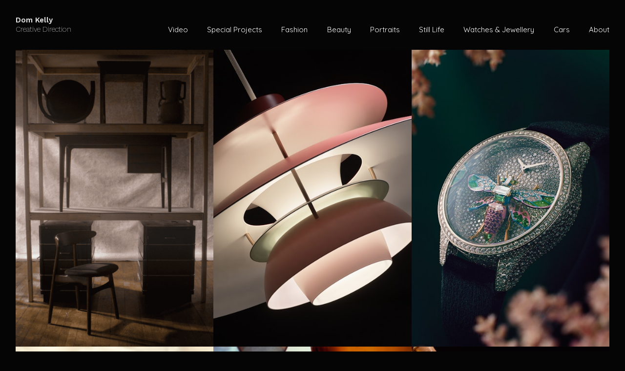

--- FILE ---
content_type: text/html; charset=utf-8
request_url: https://createdbydom.com/still-life
body_size: 12075
content:



<!DOCTYPE html>
<html class="no-js custom-fonts" lang="en-GB">
    <head prefix="og: http://ogp.me/ns#">
        <link rel="preconnect" href="https://createdbydom.com">
        <link rel="preconnect" href="//static.fabrik.io" />
        <link rel="preconnect" href="//blob.fabrik.io" />
        <meta charset="UTF-8">
        <link rel="canonical" href="https://createdbydom.com/still-life" />
        <title>Still Life - Dom Kelly</title>
        <meta name="description" />
        <meta name="keywords" content="design, digital design, Vogue, British vogue, photography, fashion, still life, editorial, commercial, film, art editor, creative direction, book design, instagram" />
        <meta name="url" content="https://createdbydom.com/still-life" />
        <meta property="og:url" content="https://createdbydom.com/still-life" />
        <meta property="og:title" content="Still Life" />
        <meta property="og:description" />
        <meta property="og:site_name" content="Dom Kelly" />
        <meta property="og:type" content="article" />        
        <meta content="https://static.fabrik.io/14wj/9d8df523c846c510.png?lossless=1&amp;w=1280&amp;h=1280&amp;fit=max&amp;s=79972c20dddee378d1c9ff2314a932e2" name="twitter:image" /><meta content="https://static.fabrik.io/14wj/9d8df523c846c510.png?lossless=1&amp;w=1280&amp;h=1280&amp;fit=max&amp;s=79972c20dddee378d1c9ff2314a932e2" property="og:image" /><meta content="image/png" property="og:image:type" /><meta content="https://static.fabrik.io/14wj/f5df95d1848361f7.jpg?lossless=1&amp;w=1280&amp;h=1280&amp;fit=max&amp;s=efdc3260ead706352540cf65a2eb2711" property="og:image" /><meta content="image/jpeg" property="og:image:type" /><meta content="https://static.fabrik.io/14wj/426a70f2adedd6ef.jpg?lossless=1&amp;w=1280&amp;h=1280&amp;fit=max&amp;s=45f1a3e74f91aef2b794d68e652c30ff" property="og:image" /><meta content="image/jpeg" property="og:image:type" /><meta content="https://static.fabrik.io/14wj/6a413304cf258338.jpg?lossless=1&amp;w=1280&amp;h=1280&amp;fit=max&amp;s=df4011e6e74f501d2d6d5bcadf15a543" property="og:image" /><meta content="image/jpeg" property="og:image:type" />        
        
        <meta name="twitter:card" content="summary_large_image" />

            <link rel="icon" href="https://blob.fabrik.io/static/2c96dd/favicon.svg" type="image/svg+xml">
            <link rel="icon" href="https://blob.fabrik.io/static/2c96dd/favicon-32x32.png" sizes="32x32">
            <link rel="icon" href="https://blob.fabrik.io/static/2c96dd/favicon-96x96.png" sizes="96x96">
            <link rel="icon" href="https://blob.fabrik.io/static/2c96dd/favicon-128x128.png" sizes="128x128">
            <link rel="icon" href="https://blob.fabrik.io/static/2c96dd/android-icon-192x192.png" sizes="192x192">
            <link rel="icon" href="https://blob.fabrik.io/static/2c96dd/favicon-228x228.png" sizes="228x228">
            <link rel="shortcut icon" href="https://blob.fabrik.io/static/2c96dd/favicon-196x196.png" sizes="196x196">
            <meta name="msapplication-TileColor" content="#FFFFFF">
            <meta name="msapplication-TileImage" content="https://blob.fabrik.io/static/2c96dd/ms-icon-144x144.png">
            <meta name="msapplication-config" content="https://blob.fabrik.io/static/2c96dd/ieconfig.xml" /> 

            <link rel="apple-touch-icon" href="https://blob.fabrik.io/static/2c96dd/apple-icon-120x120.png" sizes="120x120">
            <link rel="apple-touch-icon" href="https://blob.fabrik.io/static/2c96dd/apple-icon-152x152.png" sizes="152x152">
            <link rel="apple-touch-icon" href="https://blob.fabrik.io/static/2c96dd/apple-icon-180x180.png" sizes="180x180"> 


        <link href="https://blob.fabrik.io/static/2c96dd/core/fabrik.min.css" rel="stylesheet">


        
        
            <script defer src="https://cloud.umami.is/script.js" data-website-id="059b79ea-6263-4a20-947a-862fbfc8d8ad"></script>
        

        
    <meta name="viewport" content="width=device-width, initial-scale=1.0">

    <style>
        :root {
            --site-title-display: block;
            --site-subtitle-display: block; 
            --site-logo-display: block;
            --brand-text-display: inline-block;
            --thumbnails-subtitle: block;
        }
    </style>

    <link href="https://blob.fabrik.io/14wj/calico-vars-e8bce6e4d0de5fc0.css" rel="stylesheet" /><link href="https://blob.fabrik.io/static/2c96dd/calico/theme.css" rel="stylesheet" />

    <style>


            .main-footer-upper p {
                margin: 0 auto;
            }
                    .play:before {
            content: "Play";
        }
    </style>

    

    </head>

    <body class="fab-portfolios-details fab-categories-details fab-portfolios-details-still-life fab-categories-details-still-life tpl-portfolio-thumbnails capped-width social-icon-family-round-stroke">

        


<div class="site-wrap overlay-enabled">

    <header class="main-header">
        <div class="capped">
            <div class="main-header-container">
                <div class="main-header-titles">
                    

<a href="/" class="brand brand-text">

    <span class="brand-title">Dom Kelly</span>

        <span class="brand-subtitle">Creative Direction</span>

</a>
                </div>

                <nav class="main-header-nav">
                    <button class="mobile-nav-link">
                        <i class="icon icon-menu"></i>
                    </button>
                    
    <ul class="menu">

          <li class="">

                <a href="/video" target="_self">Video</a>

          </li>
          <li class="">

                <a href="/experiential" target="_self">Special Projects</a>

          </li>
          <li class="">

                <a href="/fashion" target="_self">Fashion</a>

          </li>
          <li class="">

                <a href="/beauty" target="_self">Beauty</a>

          </li>
          <li class="">

                <a href="/portraits" target="_self">Portraits</a>

          </li>
          <li class="active">

                <a href="/still-life" target="_self">Still Life</a>

          </li>
          <li class="">

                <a href="/watches-jewellery" target="_self">Watches &amp; Jewellery</a>

          </li>
          <li class="">

                <a href="/cars-tech" target="_self">Cars</a>

          </li>
          <li class="">

                <a href="/pages/about" target="_self">About</a>

          </li>
    </ul>

                </nav>
            </div>
        </div>
        <nav class="mobile-nav">
            
    <ul class="menu">

          <li class="">

                <a href="/video" target="_self">Video</a>

          </li>
          <li class="">

                <a href="/experiential" target="_self">Special Projects</a>

          </li>
          <li class="">

                <a href="/fashion" target="_self">Fashion</a>

          </li>
          <li class="">

                <a href="/beauty" target="_self">Beauty</a>

          </li>
          <li class="">

                <a href="/portraits" target="_self">Portraits</a>

          </li>
          <li class="active">

                <a href="/still-life" target="_self">Still Life</a>

          </li>
          <li class="">

                <a href="/watches-jewellery" target="_self">Watches &amp; Jewellery</a>

          </li>
          <li class="">

                <a href="/cars-tech" target="_self">Cars</a>

          </li>
          <li class="">

                <a href="/pages/about" target="_self">About</a>

          </li>
    </ul>

        </nav>

    </header>

    <main role="main" class="main-body">
        

<div class="category-details-page">
    <div class="capped">
        


<div class="sortable">

        <div class="sortable-media">
            <div class="container-wrap">
                <div class="container">
                    <div class="row col-xs-1 col-sm-2 col-md-3 col-lg-3 col-xl-4">


                            

    <div class="col item">
        <a href="/portfolio/an-ode-to-the-desk-world-of-interiors-x-montblanc" class="project-link mfp-iframe" data-src="https://www.youtube.com/watch?v=NzDjTgS5RE4"  >

            <div class="placeholder ratio-2:3">

                        <img alt="An Ode to the Desk - World of Interiors x Montblanc" data-src="https://static.fabrik.io/14wj/9d8df523c846c510.png?lossless=1&amp;w=720&amp;fit=crop&amp;ar=2:3&amp;crop=focalpoint&amp;fp-x=0.5&amp;fp-y=0.16&amp;s=12ced405dc1000faf527639286cf76aa" data-srcset="https://static.fabrik.io/14wj/9d8df523c846c510.png?lossless=1&amp;w=480&amp;fit=crop&amp;ar=2:3&amp;crop=focalpoint&amp;fp-x=0.5&amp;fp-y=0.16&amp;s=9622408ad833a80f709ba88180e4dd75 480w,https://static.fabrik.io/14wj/9d8df523c846c510.png?lossless=1&amp;w=720&amp;fit=crop&amp;ar=2:3&amp;crop=focalpoint&amp;fp-x=0.5&amp;fp-y=0.16&amp;s=12ced405dc1000faf527639286cf76aa 720w,https://static.fabrik.io/14wj/9d8df523c846c510.png?lossless=1&amp;w=960&amp;fit=crop&amp;ar=2:3&amp;crop=focalpoint&amp;fp-x=0.5&amp;fp-y=0.16&amp;s=051e82a5420e24fb17ba0c3950098973 960w,https://static.fabrik.io/14wj/9d8df523c846c510.png?lossless=1&amp;w=1280&amp;fit=crop&amp;ar=2:3&amp;crop=focalpoint&amp;fp-x=0.5&amp;fp-y=0.16&amp;s=935e49c910adc0275920fb954356f043 1280w,https://static.fabrik.io/14wj/9d8df523c846c510.png?lossless=1&amp;w=1680&amp;fit=crop&amp;ar=2:3&amp;crop=focalpoint&amp;fp-x=0.5&amp;fp-y=0.16&amp;s=49db15378132512804d167202189d2d2 1680w,https://static.fabrik.io/14wj/9d8df523c846c510.png?lossless=1&amp;w=1920&amp;fit=crop&amp;ar=2:3&amp;crop=focalpoint&amp;fp-x=0.5&amp;fp-y=0.16&amp;s=d8920d55e87581472b77cec0d674fa30 1920w,https://static.fabrik.io/14wj/9d8df523c846c510.png?lossless=1&amp;w=2560&amp;fit=crop&amp;ar=2:3&amp;crop=focalpoint&amp;fp-x=0.5&amp;fp-y=0.16&amp;s=114bcc0381d52c24e6ec22c5e59892c5 2560w,https://static.fabrik.io/14wj/9d8df523c846c510.png?lossless=1&amp;w=3840&amp;fit=crop&amp;ar=2:3&amp;crop=focalpoint&amp;fp-x=0.5&amp;fp-y=0.16&amp;s=5c073c057226fa0ec21aa16dc2660cec 3840w" data-sizes="auto" class="lazyload" data-w="2292" data-h="1771" data-ar="2292:1771"></img>

            </div>

            <div class="overlay">
                <div>
                    <strong>An Ode to the Desk - World of Interiors x Montblanc</strong>
                        <em>Still Life</em>
                </div>
            </div>
        </a>
    </div>
    <div class="col item">
        <a href="/portfolio/the-art-of-the-modern-icon" class="project-link"   >

            <div class="placeholder ratio-2:3">

                        <img alt="The Art of the Modern Icon" data-src="https://static.fabrik.io/14wj/f5df95d1848361f7.jpg?lossless=1&amp;w=720&amp;fit=crop&amp;ar=2:3&amp;crop=faces%2Centropy&amp;s=cf2146e2c40361246bd3cf2e67b839aa" data-srcset="https://static.fabrik.io/14wj/f5df95d1848361f7.jpg?lossless=1&amp;w=480&amp;fit=crop&amp;ar=2:3&amp;crop=faces%2Centropy&amp;s=151bb214a651de0b77934b20a69c1d1d 480w,https://static.fabrik.io/14wj/f5df95d1848361f7.jpg?lossless=1&amp;w=720&amp;fit=crop&amp;ar=2:3&amp;crop=faces%2Centropy&amp;s=cf2146e2c40361246bd3cf2e67b839aa 720w,https://static.fabrik.io/14wj/f5df95d1848361f7.jpg?lossless=1&amp;w=960&amp;fit=crop&amp;ar=2:3&amp;crop=faces%2Centropy&amp;s=23dd19f33192858239aef3ee15af6403 960w,https://static.fabrik.io/14wj/f5df95d1848361f7.jpg?lossless=1&amp;w=1280&amp;fit=crop&amp;ar=2:3&amp;crop=faces%2Centropy&amp;s=60dbfacfb8fa6ed106a77688a1457103 1280w,https://static.fabrik.io/14wj/f5df95d1848361f7.jpg?lossless=1&amp;w=1680&amp;fit=crop&amp;ar=2:3&amp;crop=faces%2Centropy&amp;s=8f35919cae210f6d50ea0944019b4e45 1680w,https://static.fabrik.io/14wj/f5df95d1848361f7.jpg?lossless=1&amp;w=1920&amp;fit=crop&amp;ar=2:3&amp;crop=faces%2Centropy&amp;s=e63d551dcc4b7b609f40014f96afcfda 1920w,https://static.fabrik.io/14wj/f5df95d1848361f7.jpg?lossless=1&amp;w=2560&amp;fit=crop&amp;ar=2:3&amp;crop=faces%2Centropy&amp;s=863d2f1242b089bd059357161a9dd5b9 2560w,https://static.fabrik.io/14wj/f5df95d1848361f7.jpg?lossless=1&amp;w=3840&amp;fit=crop&amp;ar=2:3&amp;crop=faces%2Centropy&amp;s=6921948b1129a1deaabf6bea6c54726e 3840w" data-sizes="auto" class="lazyload"></img>

            </div>

            <div class="overlay">
                <div>
                    <strong>The Art of the Modern Icon</strong>
                        <em>Cars</em>
                </div>
            </div>
        </a>
    </div>
    <div class="col item">
        <a href="/portfolio/dior-2" class="project-link"   >

            <div class="placeholder ratio-2:3">

                        <img alt="Faerie Queen" data-src="https://static.fabrik.io/14wj/426a70f2adedd6ef.jpg?lossless=1&amp;w=720&amp;fit=crop&amp;ar=2:3&amp;crop=faces%2Centropy&amp;s=26efdaa50c42d74d46ff086386267b34" data-srcset="https://static.fabrik.io/14wj/426a70f2adedd6ef.jpg?lossless=1&amp;w=480&amp;fit=crop&amp;ar=2:3&amp;crop=faces%2Centropy&amp;s=ce996ccd13a5a03eb583acca012265d6 480w,https://static.fabrik.io/14wj/426a70f2adedd6ef.jpg?lossless=1&amp;w=720&amp;fit=crop&amp;ar=2:3&amp;crop=faces%2Centropy&amp;s=26efdaa50c42d74d46ff086386267b34 720w,https://static.fabrik.io/14wj/426a70f2adedd6ef.jpg?lossless=1&amp;w=960&amp;fit=crop&amp;ar=2:3&amp;crop=faces%2Centropy&amp;s=fd267f3d79cae1f37beb9ed4c2a8aaa9 960w,https://static.fabrik.io/14wj/426a70f2adedd6ef.jpg?lossless=1&amp;w=1280&amp;fit=crop&amp;ar=2:3&amp;crop=faces%2Centropy&amp;s=97cb3fca2588b494fb35ddf289ebeeec 1280w,https://static.fabrik.io/14wj/426a70f2adedd6ef.jpg?lossless=1&amp;w=1680&amp;fit=crop&amp;ar=2:3&amp;crop=faces%2Centropy&amp;s=8ffef2e98ee6e49638f2c5f0debf2a29 1680w,https://static.fabrik.io/14wj/426a70f2adedd6ef.jpg?lossless=1&amp;w=1920&amp;fit=crop&amp;ar=2:3&amp;crop=faces%2Centropy&amp;s=0c328ebad2e68ac38828ed1accd42628 1920w,https://static.fabrik.io/14wj/426a70f2adedd6ef.jpg?lossless=1&amp;w=2560&amp;fit=crop&amp;ar=2:3&amp;crop=faces%2Centropy&amp;s=880818f6310e5ea87729526829d49e32 2560w,https://static.fabrik.io/14wj/426a70f2adedd6ef.jpg?lossless=1&amp;w=3840&amp;fit=crop&amp;ar=2:3&amp;crop=faces%2Centropy&amp;s=33552004519124f874cadc320dc3b5bb 3840w" data-sizes="auto" class="lazyload"></img>

            </div>

            <div class="overlay">
                <div>
                    <strong>Faerie Queen</strong>
                        <em>Still Life</em>
                </div>
            </div>
        </a>
    </div>
    <div class="col item">
        <a href="/portfolio/shiseido" class="project-link"   >

            <div class="placeholder ratio-2:3">

                        <img alt="Shiseido" data-src="https://static.fabrik.io/14wj/6a413304cf258338.jpg?lossless=1&amp;w=720&amp;fit=crop&amp;ar=2:3&amp;crop=focalpoint&amp;fp-x=0.49&amp;fp-y=0.48&amp;s=7fb8884ecb323c3589f208c1730ebc1c" data-srcset="https://static.fabrik.io/14wj/6a413304cf258338.jpg?lossless=1&amp;w=480&amp;fit=crop&amp;ar=2:3&amp;crop=focalpoint&amp;fp-x=0.49&amp;fp-y=0.48&amp;s=01667557b5041a12966d9d9d43a22d56 480w,https://static.fabrik.io/14wj/6a413304cf258338.jpg?lossless=1&amp;w=720&amp;fit=crop&amp;ar=2:3&amp;crop=focalpoint&amp;fp-x=0.49&amp;fp-y=0.48&amp;s=7fb8884ecb323c3589f208c1730ebc1c 720w,https://static.fabrik.io/14wj/6a413304cf258338.jpg?lossless=1&amp;w=960&amp;fit=crop&amp;ar=2:3&amp;crop=focalpoint&amp;fp-x=0.49&amp;fp-y=0.48&amp;s=f4926df8c65d929bc1232bc4e9c69f93 960w,https://static.fabrik.io/14wj/6a413304cf258338.jpg?lossless=1&amp;w=1280&amp;fit=crop&amp;ar=2:3&amp;crop=focalpoint&amp;fp-x=0.49&amp;fp-y=0.48&amp;s=24224b47f19f2bdb0af5d373628ffae3 1280w,https://static.fabrik.io/14wj/6a413304cf258338.jpg?lossless=1&amp;w=1680&amp;fit=crop&amp;ar=2:3&amp;crop=focalpoint&amp;fp-x=0.49&amp;fp-y=0.48&amp;s=c92b5500a05a4ec1687f6bf3d583af8e 1680w,https://static.fabrik.io/14wj/6a413304cf258338.jpg?lossless=1&amp;w=1920&amp;fit=crop&amp;ar=2:3&amp;crop=focalpoint&amp;fp-x=0.49&amp;fp-y=0.48&amp;s=6ff33a6aec23887eb4865c241ca72ae5 1920w,https://static.fabrik.io/14wj/6a413304cf258338.jpg?lossless=1&amp;w=2560&amp;fit=crop&amp;ar=2:3&amp;crop=focalpoint&amp;fp-x=0.49&amp;fp-y=0.48&amp;s=f2dcd3cc5012f5de13a6cf00fe23833f 2560w,https://static.fabrik.io/14wj/6a413304cf258338.jpg?lossless=1&amp;w=3840&amp;fit=crop&amp;ar=2:3&amp;crop=focalpoint&amp;fp-x=0.49&amp;fp-y=0.48&amp;s=885b27bacc07f0d190163bc26d902349 3840w" data-sizes="auto" class="lazyload"></img>

            </div>

            <div class="overlay">
                <div>
                    <strong>Shiseido</strong>
                        <em>Still Life</em>
                </div>
            </div>
        </a>
    </div>
    <div class="col item">
        <a href="/portfolio/byredo" class="project-link"   >

            <div class="placeholder ratio-2:3">

                        <img alt="Byredo" data-src="https://static.fabrik.io/14wj/4d09df1a5e6a9e78.jpg?lossless=1&amp;w=720&amp;fit=crop&amp;ar=2:3&amp;crop=faces%2Centropy&amp;s=bfe433df11dfa7c3a1fd3f2025ee132a" data-srcset="https://static.fabrik.io/14wj/4d09df1a5e6a9e78.jpg?lossless=1&amp;w=480&amp;fit=crop&amp;ar=2:3&amp;crop=faces%2Centropy&amp;s=b189b6c310dcb8df1995c7313345a9f8 480w,https://static.fabrik.io/14wj/4d09df1a5e6a9e78.jpg?lossless=1&amp;w=720&amp;fit=crop&amp;ar=2:3&amp;crop=faces%2Centropy&amp;s=bfe433df11dfa7c3a1fd3f2025ee132a 720w,https://static.fabrik.io/14wj/4d09df1a5e6a9e78.jpg?lossless=1&amp;w=960&amp;fit=crop&amp;ar=2:3&amp;crop=faces%2Centropy&amp;s=fcf013dbf4321beca7833fdd856e09c0 960w,https://static.fabrik.io/14wj/4d09df1a5e6a9e78.jpg?lossless=1&amp;w=1280&amp;fit=crop&amp;ar=2:3&amp;crop=faces%2Centropy&amp;s=6a9938a9d9e29676a88114138c0d62b7 1280w,https://static.fabrik.io/14wj/4d09df1a5e6a9e78.jpg?lossless=1&amp;w=1680&amp;fit=crop&amp;ar=2:3&amp;crop=faces%2Centropy&amp;s=0290324acfa89a7f39cfe9d2932af523 1680w,https://static.fabrik.io/14wj/4d09df1a5e6a9e78.jpg?lossless=1&amp;w=1920&amp;fit=crop&amp;ar=2:3&amp;crop=faces%2Centropy&amp;s=313a7e120a3407a8f057cc9e4d4ece36 1920w,https://static.fabrik.io/14wj/4d09df1a5e6a9e78.jpg?lossless=1&amp;w=2560&amp;fit=crop&amp;ar=2:3&amp;crop=faces%2Centropy&amp;s=66e8d9bf8c6488b2ab67f3fea5eda81a 2560w,https://static.fabrik.io/14wj/4d09df1a5e6a9e78.jpg?lossless=1&amp;w=3840&amp;fit=crop&amp;ar=2:3&amp;crop=faces%2Centropy&amp;s=c93f84ad984b76c694f39870fa5322a3 3840w" data-sizes="auto" class="lazyload"></img>

            </div>

            <div class="overlay">
                <div>
                    <strong>Byredo</strong>
                        <em>Still Life</em>
                </div>
            </div>
        </a>
    </div>
    <div class="col item">
        <a href="/portfolio/on-the-rocks" class="project-link"   >

            <div class="placeholder ratio-2:3">

                        <img alt="On the Rocks" data-src="https://static.fabrik.io/14wj/ac99f93623bbd50b.jpg?lossless=1&amp;w=720&amp;fit=crop&amp;ar=2:3&amp;crop=faces%2Centropy&amp;s=4388b7009360100273dda712de28a774" data-srcset="https://static.fabrik.io/14wj/ac99f93623bbd50b.jpg?lossless=1&amp;w=480&amp;fit=crop&amp;ar=2:3&amp;crop=faces%2Centropy&amp;s=55f1b5baa4f3977dc3c8b2433c1bc092 480w,https://static.fabrik.io/14wj/ac99f93623bbd50b.jpg?lossless=1&amp;w=720&amp;fit=crop&amp;ar=2:3&amp;crop=faces%2Centropy&amp;s=4388b7009360100273dda712de28a774 720w,https://static.fabrik.io/14wj/ac99f93623bbd50b.jpg?lossless=1&amp;w=960&amp;fit=crop&amp;ar=2:3&amp;crop=faces%2Centropy&amp;s=cc667109e4e7b28dd9996731a4e76c11 960w,https://static.fabrik.io/14wj/ac99f93623bbd50b.jpg?lossless=1&amp;w=1280&amp;fit=crop&amp;ar=2:3&amp;crop=faces%2Centropy&amp;s=fd25935afc81c912baedf43bb66a8520 1280w,https://static.fabrik.io/14wj/ac99f93623bbd50b.jpg?lossless=1&amp;w=1680&amp;fit=crop&amp;ar=2:3&amp;crop=faces%2Centropy&amp;s=6dd23d94448cdcf8305b33bf2f10b960 1680w,https://static.fabrik.io/14wj/ac99f93623bbd50b.jpg?lossless=1&amp;w=1920&amp;fit=crop&amp;ar=2:3&amp;crop=faces%2Centropy&amp;s=e1e2d082ff6d5c6887feb8ce90e4ce4e 1920w,https://static.fabrik.io/14wj/ac99f93623bbd50b.jpg?lossless=1&amp;w=2560&amp;fit=crop&amp;ar=2:3&amp;crop=faces%2Centropy&amp;s=acc08eb78a2279ca538bfb2d3a9f7c34 2560w,https://static.fabrik.io/14wj/ac99f93623bbd50b.jpg?lossless=1&amp;w=3840&amp;fit=crop&amp;ar=2:3&amp;crop=faces%2Centropy&amp;s=bb098e66265ca87ff2f13fdb3d4abaa8 3840w" data-sizes="auto" class="lazyload"></img>

            </div>

            <div class="overlay">
                <div>
                    <strong>On the Rocks</strong>
                        <em>Food and Drink</em>
                </div>
            </div>
        </a>
    </div>
    <div class="col item">
        <a href="/portfolio/retro-grade" class="project-link"   >

            <div class="placeholder ratio-2:3">

                        <img alt="Retro Grade" data-src="https://static.fabrik.io/14wj/2c4a47aa8425e776.jpg?lossless=1&amp;w=720&amp;fit=crop&amp;ar=2:3&amp;crop=faces%2Centropy&amp;s=342c87df0abc3cd1a18def14aaa4b111" data-srcset="https://static.fabrik.io/14wj/2c4a47aa8425e776.jpg?lossless=1&amp;w=480&amp;fit=crop&amp;ar=2:3&amp;crop=faces%2Centropy&amp;s=b4a92eb8387ff55616e90d9f8a5a616c 480w,https://static.fabrik.io/14wj/2c4a47aa8425e776.jpg?lossless=1&amp;w=720&amp;fit=crop&amp;ar=2:3&amp;crop=faces%2Centropy&amp;s=342c87df0abc3cd1a18def14aaa4b111 720w,https://static.fabrik.io/14wj/2c4a47aa8425e776.jpg?lossless=1&amp;w=960&amp;fit=crop&amp;ar=2:3&amp;crop=faces%2Centropy&amp;s=4e12f73e326fa477dd2de4b24b381174 960w,https://static.fabrik.io/14wj/2c4a47aa8425e776.jpg?lossless=1&amp;w=1280&amp;fit=crop&amp;ar=2:3&amp;crop=faces%2Centropy&amp;s=837123ac8f8cb2cb144b8693bbf4ba70 1280w,https://static.fabrik.io/14wj/2c4a47aa8425e776.jpg?lossless=1&amp;w=1680&amp;fit=crop&amp;ar=2:3&amp;crop=faces%2Centropy&amp;s=35c76b9ea948989ee7520b3f7ba86804 1680w,https://static.fabrik.io/14wj/2c4a47aa8425e776.jpg?lossless=1&amp;w=1920&amp;fit=crop&amp;ar=2:3&amp;crop=faces%2Centropy&amp;s=f3a87caff7d219be8edbc1e9da9231e6 1920w,https://static.fabrik.io/14wj/2c4a47aa8425e776.jpg?lossless=1&amp;w=2560&amp;fit=crop&amp;ar=2:3&amp;crop=faces%2Centropy&amp;s=38a3730b4954fc67e84bf1ea51a786c3 2560w,https://static.fabrik.io/14wj/2c4a47aa8425e776.jpg?lossless=1&amp;w=3840&amp;fit=crop&amp;ar=2:3&amp;crop=faces%2Centropy&amp;s=cb35968d330b2b3b82487399fe4b88b0 3840w" data-sizes="auto" class="lazyload"></img>

            </div>

            <div class="overlay">
                <div>
                    <strong>Retro Grade</strong>
                        <em>Still Life</em>
                </div>
            </div>
        </a>
    </div>
    <div class="col item">
        <a href="/portfolio/georgio-armani-x-british-vogue" class="project-link"   >

            <div class="placeholder ratio-2:3">

                        <img alt="Georgio Armani x British Vogue" data-src="https://static.fabrik.io/14wj/104e6d9d0a08b536.jpg?lossless=1&amp;w=720&amp;fit=crop&amp;ar=2:3&amp;crop=focalpoint&amp;fp-x=0.48&amp;fp-y=0.55&amp;s=4a57006f286ea3ecc5809a6d3141e659" data-srcset="https://static.fabrik.io/14wj/104e6d9d0a08b536.jpg?lossless=1&amp;w=480&amp;fit=crop&amp;ar=2:3&amp;crop=focalpoint&amp;fp-x=0.48&amp;fp-y=0.55&amp;s=2ffe305a97ac9a68953957bb6dbd0152 480w,https://static.fabrik.io/14wj/104e6d9d0a08b536.jpg?lossless=1&amp;w=720&amp;fit=crop&amp;ar=2:3&amp;crop=focalpoint&amp;fp-x=0.48&amp;fp-y=0.55&amp;s=4a57006f286ea3ecc5809a6d3141e659 720w,https://static.fabrik.io/14wj/104e6d9d0a08b536.jpg?lossless=1&amp;w=960&amp;fit=crop&amp;ar=2:3&amp;crop=focalpoint&amp;fp-x=0.48&amp;fp-y=0.55&amp;s=730140cd9463f9959a3b9138a09623f9 960w,https://static.fabrik.io/14wj/104e6d9d0a08b536.jpg?lossless=1&amp;w=1280&amp;fit=crop&amp;ar=2:3&amp;crop=focalpoint&amp;fp-x=0.48&amp;fp-y=0.55&amp;s=ad7efa66febd6aac1a0cbb342ed260e9 1280w,https://static.fabrik.io/14wj/104e6d9d0a08b536.jpg?lossless=1&amp;w=1680&amp;fit=crop&amp;ar=2:3&amp;crop=focalpoint&amp;fp-x=0.48&amp;fp-y=0.55&amp;s=281be19551ce0d4aa4a9f67277c72645 1680w,https://static.fabrik.io/14wj/104e6d9d0a08b536.jpg?lossless=1&amp;w=1920&amp;fit=crop&amp;ar=2:3&amp;crop=focalpoint&amp;fp-x=0.48&amp;fp-y=0.55&amp;s=df2897ee16ded950d4875ff9a418eb07 1920w,https://static.fabrik.io/14wj/104e6d9d0a08b536.jpg?lossless=1&amp;w=2560&amp;fit=crop&amp;ar=2:3&amp;crop=focalpoint&amp;fp-x=0.48&amp;fp-y=0.55&amp;s=815a8edc5fa8ca5889fb85d77900ece8 2560w,https://static.fabrik.io/14wj/104e6d9d0a08b536.jpg?lossless=1&amp;w=3840&amp;fit=crop&amp;ar=2:3&amp;crop=focalpoint&amp;fp-x=0.48&amp;fp-y=0.55&amp;s=61e8223230440525a9e42c923a20ef7e 3840w" data-sizes="auto" class="lazyload"></img>

            </div>

            <div class="overlay">
                <div>
                    <strong>Georgio Armani x British Vogue</strong>
                        <em>Watches &amp; Jewellery</em>
                </div>
            </div>
        </a>
    </div>
    <div class="col item">
        <a href="/portfolio/brave-new-world" class="project-link"   >

            <div class="placeholder ratio-2:3">

                        <img alt="Brave New World" data-src="https://static.fabrik.io/14wj/58de866a7b346fef.jpg?lossless=1&amp;w=720&amp;fit=crop&amp;ar=2:3&amp;crop=faces%2Centropy&amp;s=96d4fa6c2484c9392deb2f1ec9045aec" data-srcset="https://static.fabrik.io/14wj/58de866a7b346fef.jpg?lossless=1&amp;w=480&amp;fit=crop&amp;ar=2:3&amp;crop=faces%2Centropy&amp;s=550098fac43f27e862b83432ff68f205 480w,https://static.fabrik.io/14wj/58de866a7b346fef.jpg?lossless=1&amp;w=720&amp;fit=crop&amp;ar=2:3&amp;crop=faces%2Centropy&amp;s=96d4fa6c2484c9392deb2f1ec9045aec 720w,https://static.fabrik.io/14wj/58de866a7b346fef.jpg?lossless=1&amp;w=960&amp;fit=crop&amp;ar=2:3&amp;crop=faces%2Centropy&amp;s=552f3bd4eedd8b9dfb4fbd8055a10c31 960w,https://static.fabrik.io/14wj/58de866a7b346fef.jpg?lossless=1&amp;w=1280&amp;fit=crop&amp;ar=2:3&amp;crop=faces%2Centropy&amp;s=86dbed6256f07852876d1a38f14823fe 1280w,https://static.fabrik.io/14wj/58de866a7b346fef.jpg?lossless=1&amp;w=1680&amp;fit=crop&amp;ar=2:3&amp;crop=faces%2Centropy&amp;s=658b7305a4f4e59f1b0d210531f011d5 1680w,https://static.fabrik.io/14wj/58de866a7b346fef.jpg?lossless=1&amp;w=1920&amp;fit=crop&amp;ar=2:3&amp;crop=faces%2Centropy&amp;s=51f656c970a85f5264a71aaf2446f664 1920w,https://static.fabrik.io/14wj/58de866a7b346fef.jpg?lossless=1&amp;w=2560&amp;fit=crop&amp;ar=2:3&amp;crop=faces%2Centropy&amp;s=e169d2f066d1d3fc6afbffd89723d748 2560w,https://static.fabrik.io/14wj/58de866a7b346fef.jpg?lossless=1&amp;w=3840&amp;fit=crop&amp;ar=2:3&amp;crop=faces%2Centropy&amp;s=4c8adc5059856ec9da00c7ac575c5d56 3840w" data-sizes="auto" class="lazyload"></img>

            </div>

            <div class="overlay">
                <div>
                    <strong>Brave New World</strong>
                        <em>Homepage</em>
                </div>
            </div>
        </a>
    </div>
    <div class="col item">
        <a href="/portfolio/loro-piana" class="project-link"   >

            <div class="placeholder ratio-2:3">

                        <img alt="Loro Piana" data-src="https://static.fabrik.io/14wj/d1c56b45cc94433c.jpg?lossless=1&amp;w=720&amp;fit=crop&amp;ar=2:3&amp;crop=faces%2Centropy&amp;s=bab9000543a98b0f11dab8d2878852a8" data-srcset="https://static.fabrik.io/14wj/d1c56b45cc94433c.jpg?lossless=1&amp;w=480&amp;fit=crop&amp;ar=2:3&amp;crop=faces%2Centropy&amp;s=71cef2e38dbd79f4acea5ed5f236ca98 480w,https://static.fabrik.io/14wj/d1c56b45cc94433c.jpg?lossless=1&amp;w=720&amp;fit=crop&amp;ar=2:3&amp;crop=faces%2Centropy&amp;s=bab9000543a98b0f11dab8d2878852a8 720w,https://static.fabrik.io/14wj/d1c56b45cc94433c.jpg?lossless=1&amp;w=960&amp;fit=crop&amp;ar=2:3&amp;crop=faces%2Centropy&amp;s=bdfa3358e4d5292d4b9157d0d5f60164 960w,https://static.fabrik.io/14wj/d1c56b45cc94433c.jpg?lossless=1&amp;w=1280&amp;fit=crop&amp;ar=2:3&amp;crop=faces%2Centropy&amp;s=396116ffe5493a57516db440d276e3e8 1280w,https://static.fabrik.io/14wj/d1c56b45cc94433c.jpg?lossless=1&amp;w=1680&amp;fit=crop&amp;ar=2:3&amp;crop=faces%2Centropy&amp;s=5ad44dde60ae7e2c115ee0746da35e36 1680w,https://static.fabrik.io/14wj/d1c56b45cc94433c.jpg?lossless=1&amp;w=1920&amp;fit=crop&amp;ar=2:3&amp;crop=faces%2Centropy&amp;s=b26abb358813f9e117f95ec8e1b3a3e5 1920w,https://static.fabrik.io/14wj/d1c56b45cc94433c.jpg?lossless=1&amp;w=2560&amp;fit=crop&amp;ar=2:3&amp;crop=faces%2Centropy&amp;s=d0c12e05bda8861268782c84c0cd5944 2560w,https://static.fabrik.io/14wj/d1c56b45cc94433c.jpg?lossless=1&amp;w=3840&amp;fit=crop&amp;ar=2:3&amp;crop=faces%2Centropy&amp;s=07b4232695c2d847f6dbd092bbdb6cdf 3840w" data-sizes="auto" class="lazyload"></img>

            </div>

            <div class="overlay">
                <div>
                    <strong>Loro Piana</strong>
                        <em>Still Life</em>
                </div>
            </div>
        </a>
    </div>
    <div class="col item">
        <a href="/portfolio/johnstons-of-elgin-scarf" class="project-link"   >

            <div class="placeholder ratio-2:3">

                        <img alt="Johnstons of Elgin Scarf" data-src="https://static.fabrik.io/14wj/d9ac7eac6a53b071.jpg?lossless=1&amp;w=720&amp;fit=crop&amp;ar=2:3&amp;crop=focalpoint&amp;fp-x=0.48&amp;fp-y=0.51&amp;s=0110f79e9a54100adc5cbabfb14c7a86" data-srcset="https://static.fabrik.io/14wj/d9ac7eac6a53b071.jpg?lossless=1&amp;w=480&amp;fit=crop&amp;ar=2:3&amp;crop=focalpoint&amp;fp-x=0.48&amp;fp-y=0.51&amp;s=ea9714da4ad3a5c7411be3636d3447ee 480w,https://static.fabrik.io/14wj/d9ac7eac6a53b071.jpg?lossless=1&amp;w=720&amp;fit=crop&amp;ar=2:3&amp;crop=focalpoint&amp;fp-x=0.48&amp;fp-y=0.51&amp;s=0110f79e9a54100adc5cbabfb14c7a86 720w,https://static.fabrik.io/14wj/d9ac7eac6a53b071.jpg?lossless=1&amp;w=960&amp;fit=crop&amp;ar=2:3&amp;crop=focalpoint&amp;fp-x=0.48&amp;fp-y=0.51&amp;s=9d82c17854048480451535ef4ea61542 960w,https://static.fabrik.io/14wj/d9ac7eac6a53b071.jpg?lossless=1&amp;w=1280&amp;fit=crop&amp;ar=2:3&amp;crop=focalpoint&amp;fp-x=0.48&amp;fp-y=0.51&amp;s=1cbdaf65a3fce430218255583f4f556d 1280w,https://static.fabrik.io/14wj/d9ac7eac6a53b071.jpg?lossless=1&amp;w=1680&amp;fit=crop&amp;ar=2:3&amp;crop=focalpoint&amp;fp-x=0.48&amp;fp-y=0.51&amp;s=0d9afde65bfa7aaa19de9492d772dc7a 1680w,https://static.fabrik.io/14wj/d9ac7eac6a53b071.jpg?lossless=1&amp;w=1920&amp;fit=crop&amp;ar=2:3&amp;crop=focalpoint&amp;fp-x=0.48&amp;fp-y=0.51&amp;s=9094b98ea2170719f49e9f897933d6c7 1920w,https://static.fabrik.io/14wj/d9ac7eac6a53b071.jpg?lossless=1&amp;w=2560&amp;fit=crop&amp;ar=2:3&amp;crop=focalpoint&amp;fp-x=0.48&amp;fp-y=0.51&amp;s=d2d540c104337b2f302161100047786a 2560w,https://static.fabrik.io/14wj/d9ac7eac6a53b071.jpg?lossless=1&amp;w=3840&amp;fit=crop&amp;ar=2:3&amp;crop=focalpoint&amp;fp-x=0.48&amp;fp-y=0.51&amp;s=cde2567620fbe584925c272a33eba1b2 3840w" data-sizes="auto" class="lazyload"></img>

            </div>

            <div class="overlay">
                <div>
                    <strong>Johnstons of Elgin Scarf</strong>
                        <em>Still Life</em>
                </div>
            </div>
        </a>
    </div>
    <div class="col item">
        <a href="/portfolio/garden-state" class="project-link"   >

            <div class="placeholder ratio-2:3">

                        <img alt="Garden State" data-src="https://static.fabrik.io/14wj/a9a5410a74882b1a.jpg?lossless=1&amp;w=720&amp;fit=crop&amp;ar=2:3&amp;crop=faces%2Centropy&amp;s=9fab089fc92317bcf535e8234807bc3f" data-srcset="https://static.fabrik.io/14wj/a9a5410a74882b1a.jpg?lossless=1&amp;w=480&amp;fit=crop&amp;ar=2:3&amp;crop=faces%2Centropy&amp;s=5704d2d8c91cdaee62c7e62faae8b7b6 480w,https://static.fabrik.io/14wj/a9a5410a74882b1a.jpg?lossless=1&amp;w=720&amp;fit=crop&amp;ar=2:3&amp;crop=faces%2Centropy&amp;s=9fab089fc92317bcf535e8234807bc3f 720w,https://static.fabrik.io/14wj/a9a5410a74882b1a.jpg?lossless=1&amp;w=960&amp;fit=crop&amp;ar=2:3&amp;crop=faces%2Centropy&amp;s=6dc7edaceffbc564f74b481330a00934 960w,https://static.fabrik.io/14wj/a9a5410a74882b1a.jpg?lossless=1&amp;w=1280&amp;fit=crop&amp;ar=2:3&amp;crop=faces%2Centropy&amp;s=6274c98d41ce1a092704100afbf21db5 1280w,https://static.fabrik.io/14wj/a9a5410a74882b1a.jpg?lossless=1&amp;w=1680&amp;fit=crop&amp;ar=2:3&amp;crop=faces%2Centropy&amp;s=46e3e321ca7ac5921bb0df6473e40eba 1680w,https://static.fabrik.io/14wj/a9a5410a74882b1a.jpg?lossless=1&amp;w=1920&amp;fit=crop&amp;ar=2:3&amp;crop=faces%2Centropy&amp;s=f427f8f38630ae8c014895a23322e9b3 1920w,https://static.fabrik.io/14wj/a9a5410a74882b1a.jpg?lossless=1&amp;w=2560&amp;fit=crop&amp;ar=2:3&amp;crop=faces%2Centropy&amp;s=4f933169906779a32bca08f6cdacdb85 2560w,https://static.fabrik.io/14wj/a9a5410a74882b1a.jpg?lossless=1&amp;w=3840&amp;fit=crop&amp;ar=2:3&amp;crop=faces%2Centropy&amp;s=28356d9bab1ff1e94b00c2e059a8b83b 3840w" data-sizes="auto" class="lazyload"></img>

            </div>

            <div class="overlay">
                <div>
                    <strong>Garden State</strong>
                        <em>Still Life</em>
                </div>
            </div>
        </a>
    </div>
    <div class="col item">
        <a href="/portfolio/rosemary-water-x-british-vogue" class="project-link"   >

            <div class="placeholder ratio-2:3">

                        <img alt="Rosemary Water" data-src="https://static.fabrik.io/14wj/3e330b72fe209541.jpg?lossless=1&amp;w=720&amp;fit=crop&amp;ar=2:3&amp;crop=faces%2Centropy&amp;s=eb1959e4384a682c319a1fd241e07fd2" data-srcset="https://static.fabrik.io/14wj/3e330b72fe209541.jpg?lossless=1&amp;w=480&amp;fit=crop&amp;ar=2:3&amp;crop=faces%2Centropy&amp;s=04c830dba124bd2c6acb2e7c893f5cf5 480w,https://static.fabrik.io/14wj/3e330b72fe209541.jpg?lossless=1&amp;w=720&amp;fit=crop&amp;ar=2:3&amp;crop=faces%2Centropy&amp;s=eb1959e4384a682c319a1fd241e07fd2 720w,https://static.fabrik.io/14wj/3e330b72fe209541.jpg?lossless=1&amp;w=960&amp;fit=crop&amp;ar=2:3&amp;crop=faces%2Centropy&amp;s=c5e08d9b06b4bd9a60a84f371e531d50 960w,https://static.fabrik.io/14wj/3e330b72fe209541.jpg?lossless=1&amp;w=1280&amp;fit=crop&amp;ar=2:3&amp;crop=faces%2Centropy&amp;s=d65092a8bc6d71c2d2f8250dd038113e 1280w,https://static.fabrik.io/14wj/3e330b72fe209541.jpg?lossless=1&amp;w=1680&amp;fit=crop&amp;ar=2:3&amp;crop=faces%2Centropy&amp;s=7e69a338c085e8d479574d110f45e9e8 1680w,https://static.fabrik.io/14wj/3e330b72fe209541.jpg?lossless=1&amp;w=1920&amp;fit=crop&amp;ar=2:3&amp;crop=faces%2Centropy&amp;s=15ec497ae95bd34895a5fd6c6a4f4cb7 1920w,https://static.fabrik.io/14wj/3e330b72fe209541.jpg?lossless=1&amp;w=2560&amp;fit=crop&amp;ar=2:3&amp;crop=faces%2Centropy&amp;s=33d6eca4c5a6fa1b28692bf07c3c9987 2560w,https://static.fabrik.io/14wj/3e330b72fe209541.jpg?lossless=1&amp;w=3840&amp;fit=crop&amp;ar=2:3&amp;crop=faces%2Centropy&amp;s=2651ed31c6104e0d7cd7fd43cafa8629 3840w" data-sizes="auto" class="lazyload"></img>

            </div>

            <div class="overlay">
                <div>
                    <strong>Rosemary Water</strong>
                        <em>Still Life</em>
                </div>
            </div>
        </a>
    </div>
    <div class="col item">
        <a href="/portfolio/dolce-gabbana" class="project-link"   >

            <div class="placeholder ratio-2:3">

                        <img alt="Dolce &amp; Gabbana" data-src="https://static.fabrik.io/14wj/ba4c6c4b219671f9.jpg?lossless=1&amp;w=720&amp;fit=crop&amp;ar=2:3&amp;crop=faces%2Centropy&amp;s=ac4faf3b0d86b8efb232f3f05bc482dd" data-srcset="https://static.fabrik.io/14wj/ba4c6c4b219671f9.jpg?lossless=1&amp;w=480&amp;fit=crop&amp;ar=2:3&amp;crop=faces%2Centropy&amp;s=b94909af2832664cd293f325e08bdbd8 480w,https://static.fabrik.io/14wj/ba4c6c4b219671f9.jpg?lossless=1&amp;w=720&amp;fit=crop&amp;ar=2:3&amp;crop=faces%2Centropy&amp;s=ac4faf3b0d86b8efb232f3f05bc482dd 720w,https://static.fabrik.io/14wj/ba4c6c4b219671f9.jpg?lossless=1&amp;w=960&amp;fit=crop&amp;ar=2:3&amp;crop=faces%2Centropy&amp;s=a2f9f12ae782bc016ad26af7b6d3b6ed 960w,https://static.fabrik.io/14wj/ba4c6c4b219671f9.jpg?lossless=1&amp;w=1280&amp;fit=crop&amp;ar=2:3&amp;crop=faces%2Centropy&amp;s=0eec9b203f225b6c568cf24df2844a88 1280w,https://static.fabrik.io/14wj/ba4c6c4b219671f9.jpg?lossless=1&amp;w=1680&amp;fit=crop&amp;ar=2:3&amp;crop=faces%2Centropy&amp;s=54e082a73a7ae8a386152a481382b1b3 1680w,https://static.fabrik.io/14wj/ba4c6c4b219671f9.jpg?lossless=1&amp;w=1920&amp;fit=crop&amp;ar=2:3&amp;crop=faces%2Centropy&amp;s=92de88965b048031a27226650f331bb0 1920w,https://static.fabrik.io/14wj/ba4c6c4b219671f9.jpg?lossless=1&amp;w=2560&amp;fit=crop&amp;ar=2:3&amp;crop=faces%2Centropy&amp;s=34e161019be7eaac50e7044af008a824 2560w,https://static.fabrik.io/14wj/ba4c6c4b219671f9.jpg?lossless=1&amp;w=3840&amp;fit=crop&amp;ar=2:3&amp;crop=faces%2Centropy&amp;s=e1c1898b7a05d44ce3f25754a94ddce6 3840w" data-sizes="auto" class="lazyload"></img>

            </div>

            <div class="overlay">
                <div>
                    <strong>Dolce &amp; Gabbana</strong>
                        <em>Still Life</em>
                </div>
            </div>
        </a>
    </div>
    <div class="col item">
        <a href="/portfolio/electric-feel" class="project-link"   >

            <div class="placeholder ratio-2:3">

                        <img alt="Electric Feel" data-src="https://static.fabrik.io/14wj/be44a071cfc235a0.jpg?lossless=1&amp;w=720&amp;fit=crop&amp;ar=2:3&amp;crop=faces%2Centropy&amp;s=a55f08ef38d4a0dbb6331a3f41297492" data-srcset="https://static.fabrik.io/14wj/be44a071cfc235a0.jpg?lossless=1&amp;w=480&amp;fit=crop&amp;ar=2:3&amp;crop=faces%2Centropy&amp;s=bc67019a66948b5550135d2d18adeab8 480w,https://static.fabrik.io/14wj/be44a071cfc235a0.jpg?lossless=1&amp;w=720&amp;fit=crop&amp;ar=2:3&amp;crop=faces%2Centropy&amp;s=a55f08ef38d4a0dbb6331a3f41297492 720w,https://static.fabrik.io/14wj/be44a071cfc235a0.jpg?lossless=1&amp;w=960&amp;fit=crop&amp;ar=2:3&amp;crop=faces%2Centropy&amp;s=6713a122d6aa64df93a64c490ae4b985 960w,https://static.fabrik.io/14wj/be44a071cfc235a0.jpg?lossless=1&amp;w=1280&amp;fit=crop&amp;ar=2:3&amp;crop=faces%2Centropy&amp;s=a4edd8a27e8a04e61a446848fd9b9d2f 1280w,https://static.fabrik.io/14wj/be44a071cfc235a0.jpg?lossless=1&amp;w=1680&amp;fit=crop&amp;ar=2:3&amp;crop=faces%2Centropy&amp;s=4fe9291680a0b46bf1e45311fa558565 1680w,https://static.fabrik.io/14wj/be44a071cfc235a0.jpg?lossless=1&amp;w=1920&amp;fit=crop&amp;ar=2:3&amp;crop=faces%2Centropy&amp;s=e918c9ce850aa8f400e3a2bdafa00807 1920w,https://static.fabrik.io/14wj/be44a071cfc235a0.jpg?lossless=1&amp;w=2560&amp;fit=crop&amp;ar=2:3&amp;crop=faces%2Centropy&amp;s=501718285050c7a7f693813a6efdc76b 2560w,https://static.fabrik.io/14wj/be44a071cfc235a0.jpg?lossless=1&amp;w=3840&amp;fit=crop&amp;ar=2:3&amp;crop=faces%2Centropy&amp;s=426596f38bb7105287e5bc7d0ad1474b 3840w" data-sizes="auto" class="lazyload"></img>

            </div>

            <div class="overlay">
                <div>
                    <strong>Electric Feel</strong>
                        <em>Cars</em>
                </div>
            </div>
        </a>
    </div>
    <div class="col item">
        <a href="/portfolio/fragrance" class="project-link"   >

            <div class="placeholder ratio-2:3">

                        <img alt="A Bigger Splash" data-src="https://static.fabrik.io/14wj/d043cefbdb0ea2da.jpg?lossless=1&amp;w=720&amp;fit=crop&amp;ar=2:3&amp;crop=faces%2Centropy&amp;s=d95a59708575f2c1acb71351d575b454" data-srcset="https://static.fabrik.io/14wj/d043cefbdb0ea2da.jpg?lossless=1&amp;w=480&amp;fit=crop&amp;ar=2:3&amp;crop=faces%2Centropy&amp;s=ad8c33ae641f2e8f9275c5b490853353 480w,https://static.fabrik.io/14wj/d043cefbdb0ea2da.jpg?lossless=1&amp;w=720&amp;fit=crop&amp;ar=2:3&amp;crop=faces%2Centropy&amp;s=d95a59708575f2c1acb71351d575b454 720w,https://static.fabrik.io/14wj/d043cefbdb0ea2da.jpg?lossless=1&amp;w=960&amp;fit=crop&amp;ar=2:3&amp;crop=faces%2Centropy&amp;s=1c5e4f6598798d623f419ffaacd6b05e 960w,https://static.fabrik.io/14wj/d043cefbdb0ea2da.jpg?lossless=1&amp;w=1280&amp;fit=crop&amp;ar=2:3&amp;crop=faces%2Centropy&amp;s=1e629b04018864fa97757b0cfad76032 1280w,https://static.fabrik.io/14wj/d043cefbdb0ea2da.jpg?lossless=1&amp;w=1680&amp;fit=crop&amp;ar=2:3&amp;crop=faces%2Centropy&amp;s=3e4d38438597f8f53be1ba8b7b9c5846 1680w,https://static.fabrik.io/14wj/d043cefbdb0ea2da.jpg?lossless=1&amp;w=1920&amp;fit=crop&amp;ar=2:3&amp;crop=faces%2Centropy&amp;s=22f6ab05ffd95b10e1448b272a9f1734 1920w,https://static.fabrik.io/14wj/d043cefbdb0ea2da.jpg?lossless=1&amp;w=2560&amp;fit=crop&amp;ar=2:3&amp;crop=faces%2Centropy&amp;s=e3cdae698e009000602f40230fcd7a77 2560w,https://static.fabrik.io/14wj/d043cefbdb0ea2da.jpg?lossless=1&amp;w=3840&amp;fit=crop&amp;ar=2:3&amp;crop=faces%2Centropy&amp;s=e2563f55954c3738df18d25fa111a16f 3840w" data-sizes="auto" class="lazyload"></img>

            </div>

            <div class="overlay">
                <div>
                    <strong>A Bigger Splash</strong>
                        <em>Still Life</em>
                </div>
            </div>
        </a>
    </div>
    <div class="col item">
        <a href="/portfolio/loreal-paris" class="project-link"   >

            <div class="placeholder ratio-2:3">

                        <img alt="L&#x27;Oreal Paris" data-src="https://static.fabrik.io/14wj/69bd48d25d4c4965.jpg?lossless=1&amp;w=720&amp;fit=crop&amp;ar=2:3&amp;crop=faces%2Centropy&amp;s=fcdd02ffce2f01a25879f23f8eb04541" data-srcset="https://static.fabrik.io/14wj/69bd48d25d4c4965.jpg?lossless=1&amp;w=480&amp;fit=crop&amp;ar=2:3&amp;crop=faces%2Centropy&amp;s=7edf07ae60aaefb9367ca36c449d1e62 480w,https://static.fabrik.io/14wj/69bd48d25d4c4965.jpg?lossless=1&amp;w=720&amp;fit=crop&amp;ar=2:3&amp;crop=faces%2Centropy&amp;s=fcdd02ffce2f01a25879f23f8eb04541 720w,https://static.fabrik.io/14wj/69bd48d25d4c4965.jpg?lossless=1&amp;w=960&amp;fit=crop&amp;ar=2:3&amp;crop=faces%2Centropy&amp;s=341a7ec656a7d65e3a14a60219cb2734 960w,https://static.fabrik.io/14wj/69bd48d25d4c4965.jpg?lossless=1&amp;w=1280&amp;fit=crop&amp;ar=2:3&amp;crop=faces%2Centropy&amp;s=7ae185418303f85b904e67a6fe0037da 1280w,https://static.fabrik.io/14wj/69bd48d25d4c4965.jpg?lossless=1&amp;w=1680&amp;fit=crop&amp;ar=2:3&amp;crop=faces%2Centropy&amp;s=3c31251b36d64dadb915d5cc553a2f24 1680w,https://static.fabrik.io/14wj/69bd48d25d4c4965.jpg?lossless=1&amp;w=1920&amp;fit=crop&amp;ar=2:3&amp;crop=faces%2Centropy&amp;s=dd104b41296c738c57747d423a731d44 1920w,https://static.fabrik.io/14wj/69bd48d25d4c4965.jpg?lossless=1&amp;w=2560&amp;fit=crop&amp;ar=2:3&amp;crop=faces%2Centropy&amp;s=e527391aae2ec50827e0d4f2649acb9a 2560w,https://static.fabrik.io/14wj/69bd48d25d4c4965.jpg?lossless=1&amp;w=3840&amp;fit=crop&amp;ar=2:3&amp;crop=faces%2Centropy&amp;s=307973c58dfb7edf506e7f3aeaa0b76e 3840w" data-sizes="auto" class="lazyload"></img>

            </div>

            <div class="overlay">
                <div>
                    <strong>L&#x27;Oreal Paris</strong>
                        <em>Still Life</em>
                </div>
            </div>
        </a>
    </div>
    <div class="col item">
        <a href="/portfolio/dior" class="project-link"   >

            <div class="placeholder ratio-2:3">

                        <img alt="Dior" data-src="https://static.fabrik.io/14wj/291fc9e961722093.jpg?lossless=1&amp;w=720&amp;fit=crop&amp;ar=2:3&amp;crop=faces%2Centropy&amp;s=a79e40d1e885cfe3097e08e9b22a507b" data-srcset="https://static.fabrik.io/14wj/291fc9e961722093.jpg?lossless=1&amp;w=480&amp;fit=crop&amp;ar=2:3&amp;crop=faces%2Centropy&amp;s=31644d5d810234d603d3c6ad5e1da360 480w,https://static.fabrik.io/14wj/291fc9e961722093.jpg?lossless=1&amp;w=720&amp;fit=crop&amp;ar=2:3&amp;crop=faces%2Centropy&amp;s=a79e40d1e885cfe3097e08e9b22a507b 720w,https://static.fabrik.io/14wj/291fc9e961722093.jpg?lossless=1&amp;w=960&amp;fit=crop&amp;ar=2:3&amp;crop=faces%2Centropy&amp;s=86d67d5d66e8aae65e4a9ad05491a94e 960w,https://static.fabrik.io/14wj/291fc9e961722093.jpg?lossless=1&amp;w=1280&amp;fit=crop&amp;ar=2:3&amp;crop=faces%2Centropy&amp;s=d176d8b5c7e52a33c1c5bba68118aeeb 1280w,https://static.fabrik.io/14wj/291fc9e961722093.jpg?lossless=1&amp;w=1680&amp;fit=crop&amp;ar=2:3&amp;crop=faces%2Centropy&amp;s=d7d47bdea433b90a8c3512e55135079a 1680w,https://static.fabrik.io/14wj/291fc9e961722093.jpg?lossless=1&amp;w=1920&amp;fit=crop&amp;ar=2:3&amp;crop=faces%2Centropy&amp;s=ac1b95d0890a13d21e093348d85a5e99 1920w,https://static.fabrik.io/14wj/291fc9e961722093.jpg?lossless=1&amp;w=2560&amp;fit=crop&amp;ar=2:3&amp;crop=faces%2Centropy&amp;s=32dfcacde595d70227cc2bfe2f2c4803 2560w,https://static.fabrik.io/14wj/291fc9e961722093.jpg?lossless=1&amp;w=3840&amp;fit=crop&amp;ar=2:3&amp;crop=faces%2Centropy&amp;s=9f0a137070c2632046cc96b26186b404 3840w" data-sizes="auto" class="lazyload"></img>

            </div>

            <div class="overlay">
                <div>
                    <strong>Dior</strong>
                        <em>Still Life</em>
                </div>
            </div>
        </a>
    </div>
    <div class="col item">
        <a href="/portfolio/bucherer-fine-jewellery" class="project-link"   >

            <div class="placeholder ratio-2:3">

                        <img alt="Bucherer Fine Jewellery" data-src="https://static.fabrik.io/14wj/b674d64d0e73637b.jpg?lossless=1&amp;w=720&amp;fit=crop&amp;ar=2:3&amp;crop=faces%2Centropy&amp;s=974863d5702d0ab644a476a5f677da04" data-srcset="https://static.fabrik.io/14wj/b674d64d0e73637b.jpg?lossless=1&amp;w=480&amp;fit=crop&amp;ar=2:3&amp;crop=faces%2Centropy&amp;s=44cbbd67cdb60672191b1e0edaa55d60 480w,https://static.fabrik.io/14wj/b674d64d0e73637b.jpg?lossless=1&amp;w=720&amp;fit=crop&amp;ar=2:3&amp;crop=faces%2Centropy&amp;s=974863d5702d0ab644a476a5f677da04 720w,https://static.fabrik.io/14wj/b674d64d0e73637b.jpg?lossless=1&amp;w=960&amp;fit=crop&amp;ar=2:3&amp;crop=faces%2Centropy&amp;s=cae4db9de0a25d4d760f66426506aaa4 960w,https://static.fabrik.io/14wj/b674d64d0e73637b.jpg?lossless=1&amp;w=1280&amp;fit=crop&amp;ar=2:3&amp;crop=faces%2Centropy&amp;s=a5d049f9e9164c92d2646494040b7c27 1280w,https://static.fabrik.io/14wj/b674d64d0e73637b.jpg?lossless=1&amp;w=1680&amp;fit=crop&amp;ar=2:3&amp;crop=faces%2Centropy&amp;s=7d7ed95b54b48856808867572e932d11 1680w,https://static.fabrik.io/14wj/b674d64d0e73637b.jpg?lossless=1&amp;w=1920&amp;fit=crop&amp;ar=2:3&amp;crop=faces%2Centropy&amp;s=11999287a6bd9f1e91132f41ad42389e 1920w,https://static.fabrik.io/14wj/b674d64d0e73637b.jpg?lossless=1&amp;w=2560&amp;fit=crop&amp;ar=2:3&amp;crop=faces%2Centropy&amp;s=0d19ff5948d1b07a207af7f0436a5f4c 2560w,https://static.fabrik.io/14wj/b674d64d0e73637b.jpg?lossless=1&amp;w=3840&amp;fit=crop&amp;ar=2:3&amp;crop=faces%2Centropy&amp;s=aa6911357cdd12b048dbce3a063261b9 3840w" data-sizes="auto" class="lazyload"></img>

            </div>

            <div class="overlay">
                <div>
                    <strong>Bucherer Fine Jewellery</strong>
                        <em>Still Life</em>
                </div>
            </div>
        </a>
    </div>
    <div class="col item">
        <a href="/portfolio/fendi" class="project-link"   >

            <div class="placeholder ratio-2:3">

                        <img alt="Fendi" data-src="https://static.fabrik.io/14wj/69805f434ae8d4f.jpg?lossless=1&amp;w=720&amp;fit=crop&amp;ar=2:3&amp;crop=focalpoint&amp;fp-x=0.49&amp;fp-y=0.71&amp;s=3e4ca540b6146fdc5fb66ce5f70d4579" data-srcset="https://static.fabrik.io/14wj/69805f434ae8d4f.jpg?lossless=1&amp;w=480&amp;fit=crop&amp;ar=2:3&amp;crop=focalpoint&amp;fp-x=0.49&amp;fp-y=0.71&amp;s=647e664963a25745009725da7f9f2e76 480w,https://static.fabrik.io/14wj/69805f434ae8d4f.jpg?lossless=1&amp;w=720&amp;fit=crop&amp;ar=2:3&amp;crop=focalpoint&amp;fp-x=0.49&amp;fp-y=0.71&amp;s=3e4ca540b6146fdc5fb66ce5f70d4579 720w,https://static.fabrik.io/14wj/69805f434ae8d4f.jpg?lossless=1&amp;w=960&amp;fit=crop&amp;ar=2:3&amp;crop=focalpoint&amp;fp-x=0.49&amp;fp-y=0.71&amp;s=85c95e94eade1d6db0b10c8c383dce8c 960w,https://static.fabrik.io/14wj/69805f434ae8d4f.jpg?lossless=1&amp;w=1280&amp;fit=crop&amp;ar=2:3&amp;crop=focalpoint&amp;fp-x=0.49&amp;fp-y=0.71&amp;s=f17ad39f6564a9b246c3e9055f277f3d 1280w,https://static.fabrik.io/14wj/69805f434ae8d4f.jpg?lossless=1&amp;w=1680&amp;fit=crop&amp;ar=2:3&amp;crop=focalpoint&amp;fp-x=0.49&amp;fp-y=0.71&amp;s=bfaf8d7bad2c8bf6916b56ebc55e1a0f 1680w,https://static.fabrik.io/14wj/69805f434ae8d4f.jpg?lossless=1&amp;w=1920&amp;fit=crop&amp;ar=2:3&amp;crop=focalpoint&amp;fp-x=0.49&amp;fp-y=0.71&amp;s=71cd4b4ba5d227cf05e9c214021ac4d7 1920w,https://static.fabrik.io/14wj/69805f434ae8d4f.jpg?lossless=1&amp;w=2560&amp;fit=crop&amp;ar=2:3&amp;crop=focalpoint&amp;fp-x=0.49&amp;fp-y=0.71&amp;s=4843aa8bcc5b64429e4f6265e2099e11 2560w,https://static.fabrik.io/14wj/69805f434ae8d4f.jpg?lossless=1&amp;w=3840&amp;fit=crop&amp;ar=2:3&amp;crop=focalpoint&amp;fp-x=0.49&amp;fp-y=0.71&amp;s=16d13cbadb19cafed95c14fc2c0fbf5e 3840w" data-sizes="auto" class="lazyload"></img>

            </div>

            <div class="overlay">
                <div>
                    <strong>Fendi</strong>
                        <em>Still Life</em>
                </div>
            </div>
        </a>
    </div>
    <div class="col item">
        <a href="/portfolio/gucci-x-british-vogue" class="project-link"   >

            <div class="placeholder ratio-2:3">

                        <img alt="Gucci watches" data-src="https://static.fabrik.io/14wj/d4914c4819b2402f.jpeg?lossless=1&amp;w=720&amp;fit=crop&amp;ar=2:3&amp;crop=focalpoint&amp;fp-x=0.5&amp;fp-y=0.51&amp;s=3fbb80c13bed9824e1bcf610011c9c11" data-srcset="https://static.fabrik.io/14wj/d4914c4819b2402f.jpeg?lossless=1&amp;w=480&amp;fit=crop&amp;ar=2:3&amp;crop=focalpoint&amp;fp-x=0.5&amp;fp-y=0.51&amp;s=4a9c2e0c793fcac9e331c84588f24a42 480w,https://static.fabrik.io/14wj/d4914c4819b2402f.jpeg?lossless=1&amp;w=720&amp;fit=crop&amp;ar=2:3&amp;crop=focalpoint&amp;fp-x=0.5&amp;fp-y=0.51&amp;s=3fbb80c13bed9824e1bcf610011c9c11 720w,https://static.fabrik.io/14wj/d4914c4819b2402f.jpeg?lossless=1&amp;w=960&amp;fit=crop&amp;ar=2:3&amp;crop=focalpoint&amp;fp-x=0.5&amp;fp-y=0.51&amp;s=3795500e19644415808c25833c282c43 960w,https://static.fabrik.io/14wj/d4914c4819b2402f.jpeg?lossless=1&amp;w=1280&amp;fit=crop&amp;ar=2:3&amp;crop=focalpoint&amp;fp-x=0.5&amp;fp-y=0.51&amp;s=411a2bb8a9b1ee4f7bf7784fffcdd043 1280w,https://static.fabrik.io/14wj/d4914c4819b2402f.jpeg?lossless=1&amp;w=1680&amp;fit=crop&amp;ar=2:3&amp;crop=focalpoint&amp;fp-x=0.5&amp;fp-y=0.51&amp;s=994ecd49d73257f4da2b5f36bf0d369c 1680w,https://static.fabrik.io/14wj/d4914c4819b2402f.jpeg?lossless=1&amp;w=1920&amp;fit=crop&amp;ar=2:3&amp;crop=focalpoint&amp;fp-x=0.5&amp;fp-y=0.51&amp;s=3c1c117f8a1974580420bfd5faa2dbc0 1920w,https://static.fabrik.io/14wj/d4914c4819b2402f.jpeg?lossless=1&amp;w=2560&amp;fit=crop&amp;ar=2:3&amp;crop=focalpoint&amp;fp-x=0.5&amp;fp-y=0.51&amp;s=6f710beb3781b66e267afd064eb3a82e 2560w,https://static.fabrik.io/14wj/d4914c4819b2402f.jpeg?lossless=1&amp;w=3840&amp;fit=crop&amp;ar=2:3&amp;crop=focalpoint&amp;fp-x=0.5&amp;fp-y=0.51&amp;s=5372d8280d2320654f876baaaab0c154 3840w" data-sizes="auto" class="lazyload"></img>

            </div>

            <div class="overlay">
                <div>
                    <strong>Gucci watches</strong>
                        <em>Watches &amp; Jewellery</em>
                </div>
            </div>
        </a>
    </div>
    <div class="col item">
        <a href="/portfolio/freixenet" class="project-link"   >

            <div class="placeholder ratio-2:3">

                        <img alt="Freixenet" data-src="https://static.fabrik.io/14wj/415d43389fe7cb52.jpg?lossless=1&amp;w=720&amp;fit=crop&amp;ar=2:3&amp;crop=faces%2Centropy&amp;s=e6e5ad0e248fc632651a5a9b366b4242" data-srcset="https://static.fabrik.io/14wj/415d43389fe7cb52.jpg?lossless=1&amp;w=480&amp;fit=crop&amp;ar=2:3&amp;crop=faces%2Centropy&amp;s=a35eaefaedf99d3cae963e18f8a3289d 480w,https://static.fabrik.io/14wj/415d43389fe7cb52.jpg?lossless=1&amp;w=720&amp;fit=crop&amp;ar=2:3&amp;crop=faces%2Centropy&amp;s=e6e5ad0e248fc632651a5a9b366b4242 720w,https://static.fabrik.io/14wj/415d43389fe7cb52.jpg?lossless=1&amp;w=960&amp;fit=crop&amp;ar=2:3&amp;crop=faces%2Centropy&amp;s=7e2e1e313c050c49fe21e0d44b900bad 960w,https://static.fabrik.io/14wj/415d43389fe7cb52.jpg?lossless=1&amp;w=1280&amp;fit=crop&amp;ar=2:3&amp;crop=faces%2Centropy&amp;s=909769c700d8e517cd6e9312f0de91d9 1280w,https://static.fabrik.io/14wj/415d43389fe7cb52.jpg?lossless=1&amp;w=1680&amp;fit=crop&amp;ar=2:3&amp;crop=faces%2Centropy&amp;s=55030a95b4818afdf19ef559548e3840 1680w,https://static.fabrik.io/14wj/415d43389fe7cb52.jpg?lossless=1&amp;w=1920&amp;fit=crop&amp;ar=2:3&amp;crop=faces%2Centropy&amp;s=32bea1e98c739fde847809f10150a832 1920w,https://static.fabrik.io/14wj/415d43389fe7cb52.jpg?lossless=1&amp;w=2560&amp;fit=crop&amp;ar=2:3&amp;crop=faces%2Centropy&amp;s=d50040e6bb1d8af9a5a441f266ce02c4 2560w,https://static.fabrik.io/14wj/415d43389fe7cb52.jpg?lossless=1&amp;w=3840&amp;fit=crop&amp;ar=2:3&amp;crop=faces%2Centropy&amp;s=00c6fb4afc4247dd966bd06513c15d05 3840w" data-sizes="auto" class="lazyload"></img>

            </div>

            <div class="overlay">
                <div>
                    <strong>Freixenet</strong>
                        <em>Still Life</em>
                </div>
            </div>
        </a>
    </div>
    <div class="col item">
        <a href="/portfolio/british-vogue" class="project-link"   >

            <div class="placeholder ratio-2:3">

                        <img alt="British Vogue" data-src="https://static.fabrik.io/14wj/ecee3d58c288bc74.jpg?lossless=1&amp;w=720&amp;fit=crop&amp;ar=2:3&amp;crop=faces%2Centropy&amp;s=ace71e2bb8b70365f1735c2cc2958920" data-srcset="https://static.fabrik.io/14wj/ecee3d58c288bc74.jpg?lossless=1&amp;w=480&amp;fit=crop&amp;ar=2:3&amp;crop=faces%2Centropy&amp;s=788353110c7e0d3a4ff79e612183072b 480w,https://static.fabrik.io/14wj/ecee3d58c288bc74.jpg?lossless=1&amp;w=720&amp;fit=crop&amp;ar=2:3&amp;crop=faces%2Centropy&amp;s=ace71e2bb8b70365f1735c2cc2958920 720w,https://static.fabrik.io/14wj/ecee3d58c288bc74.jpg?lossless=1&amp;w=960&amp;fit=crop&amp;ar=2:3&amp;crop=faces%2Centropy&amp;s=1a9e62233913c868dc882473afc4fc9d 960w,https://static.fabrik.io/14wj/ecee3d58c288bc74.jpg?lossless=1&amp;w=1280&amp;fit=crop&amp;ar=2:3&amp;crop=faces%2Centropy&amp;s=750b142b5b52f4aa9ec4a5c148c0b68f 1280w,https://static.fabrik.io/14wj/ecee3d58c288bc74.jpg?lossless=1&amp;w=1680&amp;fit=crop&amp;ar=2:3&amp;crop=faces%2Centropy&amp;s=0b49eff588af298f7944c37909926035 1680w,https://static.fabrik.io/14wj/ecee3d58c288bc74.jpg?lossless=1&amp;w=1920&amp;fit=crop&amp;ar=2:3&amp;crop=faces%2Centropy&amp;s=0e7d0bcd0377d0ba21bbf5c5303319e9 1920w,https://static.fabrik.io/14wj/ecee3d58c288bc74.jpg?lossless=1&amp;w=2560&amp;fit=crop&amp;ar=2:3&amp;crop=faces%2Centropy&amp;s=9639b4caee9793da2578a5d6f11006df 2560w,https://static.fabrik.io/14wj/ecee3d58c288bc74.jpg?lossless=1&amp;w=3840&amp;fit=crop&amp;ar=2:3&amp;crop=faces%2Centropy&amp;s=febabd0ffadedd7483ff7922848e479a 3840w" data-sizes="auto" class="lazyload"></img>

            </div>

            <div class="overlay">
                <div>
                    <strong>British Vogue</strong>
                        <em>Still Life</em>
                </div>
            </div>
        </a>
    </div>
    <div class="col item">
        <a href="/portfolio/fresh-appeal" class="project-link"   >

            <div class="placeholder ratio-2:3">

                        <img alt="Fresh Appeal" data-src="https://static.fabrik.io/14wj/c41fc271676e8839.jpg?lossless=1&amp;w=720&amp;fit=crop&amp;ar=2:3&amp;crop=faces%2Centropy&amp;s=6146707dabc53d63709cb2c8f0157b12" data-srcset="https://static.fabrik.io/14wj/c41fc271676e8839.jpg?lossless=1&amp;w=480&amp;fit=crop&amp;ar=2:3&amp;crop=faces%2Centropy&amp;s=df13932d782319519d31ad64c328a5c5 480w,https://static.fabrik.io/14wj/c41fc271676e8839.jpg?lossless=1&amp;w=720&amp;fit=crop&amp;ar=2:3&amp;crop=faces%2Centropy&amp;s=6146707dabc53d63709cb2c8f0157b12 720w,https://static.fabrik.io/14wj/c41fc271676e8839.jpg?lossless=1&amp;w=960&amp;fit=crop&amp;ar=2:3&amp;crop=faces%2Centropy&amp;s=81c576e5f61ffd1fe1041ef39053e0a9 960w,https://static.fabrik.io/14wj/c41fc271676e8839.jpg?lossless=1&amp;w=1280&amp;fit=crop&amp;ar=2:3&amp;crop=faces%2Centropy&amp;s=a157840a2cdbe238a7d717d0d0aa4689 1280w,https://static.fabrik.io/14wj/c41fc271676e8839.jpg?lossless=1&amp;w=1680&amp;fit=crop&amp;ar=2:3&amp;crop=faces%2Centropy&amp;s=7d93483b1182abd95557b196ae860b86 1680w,https://static.fabrik.io/14wj/c41fc271676e8839.jpg?lossless=1&amp;w=1920&amp;fit=crop&amp;ar=2:3&amp;crop=faces%2Centropy&amp;s=4a2d123914e96595103ad30da9249004 1920w,https://static.fabrik.io/14wj/c41fc271676e8839.jpg?lossless=1&amp;w=2560&amp;fit=crop&amp;ar=2:3&amp;crop=faces%2Centropy&amp;s=505bf36cb53cdda0123d93e6eed9bf25 2560w,https://static.fabrik.io/14wj/c41fc271676e8839.jpg?lossless=1&amp;w=3840&amp;fit=crop&amp;ar=2:3&amp;crop=faces%2Centropy&amp;s=53e01eab9f361512f287879657ef2e94 3840w" data-sizes="auto" class="lazyload"></img>

            </div>

            <div class="overlay">
                <div>
                    <strong>Fresh Appeal</strong>
                        <em>Still Life</em>
                </div>
            </div>
        </a>
    </div>


                    </div>
                </div>
            </div>
        </div>

        <div class="sortable-info">
            

<div class="project-info">

    <div class="project-info-cols">
        <div class="project-titles">
            <div class="p-titles">
                <h1>
                    Still Life
                </h1>
            </div>


        </div>
    </div>
</div>
        </div>

</div>
            <div class="pager" role="navigation"><ul><li class="active"><a href="/still-life/page/1">1</a></li><li><a href="/still-life/page/2">2</a></li></ul></div>
    </div>
</div>


    </main>

    <footer class="main-footer">

        
    <div class="main-footer-upper">
        <div class="capped">
            <div class="main-footer-upper-inner">
                    <h3><a href="/">Dom Kelly</a></h3>
                <ul class="site-links"><li><a href="https://www.instagram.com/domkelly88/" target="_blank" title="Instagram"><span>Instagram</span><svg class="social-icon icon-instagram" viewBox="0 0 32 32"><path class="classic" d="M16 9.032C13.73 9.032 13.462 9.04 12.566 9.081 11.738 9.119 11.288 9.258 10.988 9.374 10.592 9.528 10.308 9.713 10.011 10.01 9.713 10.307 9.529 10.59 9.375 10.987 9.258 11.286 9.12 11.736 9.082 12.565 9.041 13.462 9.032 13.73 9.032 16S9.04 18.538 9.081 19.436C9.119 20.264 9.258 20.714 9.374 21.014A2.638 2.638 0 0010.01 21.991 2.618 2.618 0 0010.987 22.627C11.286 22.744 11.736 22.882 12.565 22.92 13.461 22.961 13.73 22.97 16 22.97S18.539 22.961 19.435 22.92C20.263 22.882 20.713 22.743 21.013 22.627A2.638 2.638 0 0021.99 21.991C22.288 21.694 22.472 21.411 22.626 21.014 22.743 20.715 22.881 20.265 22.919 19.436 22.96 18.539 22.969 18.271 22.969 16.001S22.96 13.462 22.919 12.566C22.881 11.738 22.742 11.288 22.626 10.988 22.472 10.592 22.287 10.308 21.99 10.011 21.693 9.713 21.41 9.529 21.013 9.375 20.714 9.258 20.264 9.12 19.435 9.082 18.538 9.041 18.27 9.032 16 9.032M16 7.5C18.308 7.5 18.598 7.51 19.505 7.551 20.409 7.592 21.027 7.736 21.568 7.946A4.161 4.161 0 0123.074 8.926 4.175 4.175 0 0124.054 10.432C24.264 10.972 24.408 11.59 24.449 12.495 24.49 13.402 24.5 13.692 24.5 16S24.49 18.598 24.449 19.505C24.408 20.409 24.264 21.027 24.054 21.568 23.837 22.127 23.547 22.601 23.074 23.074A4.175 4.175 0 0121.568 24.054C21.028 24.264 20.41 24.408 19.505 24.449 18.598 24.49 18.308 24.5 16 24.5S13.402 24.49 12.495 24.449C11.591 24.408 10.973 24.264 10.432 24.054 9.873 23.837 9.399 23.547 8.926 23.074 8.454 22.601 8.163 22.127 7.946 21.568 7.736 21.028 7.592 20.41 7.551 19.505 7.51 18.598 7.5 18.308 7.5 16S7.51 13.402 7.551 12.495C7.592 11.591 7.736 10.973 7.946 10.432A4.161 4.161 0 018.926 8.926 4.175 4.175 0 0110.432 7.946C10.972 7.736 11.59 7.592 12.495 7.551 13.402 7.51 13.692 7.5 16 7.5ZM16 11.635A4.365 4.365 0 0116 20.365 4.365 4.365 0 1116 11.635ZM16 18.833A2.833 2.833 0 0016 13.167 2.833 2.833 0 1016 18.833ZM20.537 10.443A1.02 1.02 0 0120.537 12.483 1.02 1.02 0 1120.537 10.443Z"></path><path class="knockout" d="M16 9.032C13.73 9.032 13.462 9.04 12.566 9.081 11.738 9.119 11.288 9.258 10.988 9.374 10.592 9.528 10.308 9.713 10.011 10.01 9.713 10.307 9.529 10.59 9.375 10.987 9.258 11.286 9.12 11.736 9.082 12.565 9.041 13.462 9.032 13.73 9.032 16S9.04 18.538 9.081 19.436C9.119 20.264 9.258 20.714 9.374 21.014A2.638 2.638 0 0010.01 21.991 2.618 2.618 0 0010.987 22.627C11.286 22.744 11.736 22.882 12.565 22.92 13.461 22.961 13.73 22.97 16 22.97S18.539 22.961 19.435 22.92C20.263 22.882 20.713 22.743 21.013 22.627A2.638 2.638 0 0021.99 21.991C22.288 21.694 22.472 21.411 22.626 21.014 22.743 20.715 22.881 20.265 22.919 19.436 22.96 18.539 22.969 18.271 22.969 16.001S22.96 13.462 22.919 12.566C22.881 11.738 22.742 11.288 22.626 10.988 22.472 10.592 22.287 10.308 21.99 10.011 21.693 9.713 21.41 9.529 21.013 9.375 20.714 9.258 20.264 9.12 19.435 9.082 18.538 9.041 18.27 9.032 16 9.032M16 7.5C18.308 7.5 18.598 7.51 19.505 7.551 20.409 7.592 21.027 7.736 21.568 7.946A4.161 4.161 0 0123.074 8.926 4.175 4.175 0 0124.054 10.432C24.264 10.972 24.408 11.59 24.449 12.495 24.49 13.402 24.5 13.692 24.5 16S24.49 18.598 24.449 19.505C24.408 20.409 24.264 21.027 24.054 21.568 23.837 22.127 23.547 22.601 23.074 23.074A4.175 4.175 0 0121.568 24.054C21.028 24.264 20.41 24.408 19.505 24.449 18.598 24.49 18.308 24.5 16 24.5S13.402 24.49 12.495 24.449C11.591 24.408 10.973 24.264 10.432 24.054 9.873 23.837 9.399 23.547 8.926 23.074 8.454 22.601 8.163 22.127 7.946 21.568 7.736 21.028 7.592 20.41 7.551 19.505 7.51 18.598 7.5 18.308 7.5 16S7.51 13.402 7.551 12.495C7.592 11.591 7.736 10.973 7.946 10.432A4.161 4.161 0 018.926 8.926 4.175 4.175 0 0110.432 7.946C10.972 7.736 11.59 7.592 12.495 7.551 13.402 7.51 13.692 7.5 16 7.5ZM16 11.635A4.365 4.365 0 0116 20.365 4.365 4.365 0 1116 11.635ZM16 18.833A2.833 2.833 0 0016 13.167 2.833 2.833 0 1016 18.833ZM20.537 10.443A1.02 1.02 0 0120.537 12.483 1.02 1.02 0 1120.537 10.443ZM0 0V32H32V0H0Z"></path></svg></a></li></ul>
            </div>
        </div>
    </div>


            <div class="main-footer-lower">
                <div class="capped">
                    <p>All rights reserved. No part of this website may be reproduced without permission.</p>
                </div>
            </div>

    </footer>

</div>
<div id="dimmer"></div>




        
    <script src="//ajax.googleapis.com/ajax/libs/jquery/1.12.4/jquery.min.js"></script>
    <script>
        window.jQuery || document.write('<script src="https://blob.fabrik.io/static/2c96dd/core/jquery.min.js"><\/script>')
        $.noConflict();
    </script>
    <script src="https://blob.fabrik.io/static/2c96dd/core/fabrik.min.js"></script>
    <script src="https://blob.fabrik.io/static/2c96dd/calico/calico.min.js"></script>
    



    <script>var fontConfig = [
  {
    "provider": "google",
    "fonts": [
      "Work Sans:100,200,300,regular,500,600,700,800,900",
      "Quicksand:300,regular,500,700",
      "Lato:100,300,regular,700,900"
    ],
    "fontLoaders": [
      "Work\u002BSans:wght@200;400;600",
      "Quicksand:wght@400",
      "Lato:wght@300"
    ]
  }
]; fabrik.loadWebFonts(fontConfig);</script><script>fabrik.init();</script><!-- Created with Fabrik - fabrik.io --><!-- 497b7f89a628 - 3.0.141+2c96dd5ecab6da9454bee0773d9b7d02c1cb5503 --></body>
</html> 

--- FILE ---
content_type: text/css
request_url: https://blob.fabrik.io/14wj/calico-vars-e8bce6e4d0de5fc0.css
body_size: 474
content:
:root{--body-bg:#050505;--page-bg:#050505;--placeholder-bg:#050505;--link-color:#e4e4e4;--link-hover-color:#9c9c9c;--site-logo-max-width:320px;--site-title-font-family:"Work Sans","Helvetica Neue","Helvetica",Arial,Verdana,sans-serif;--site-title-font-weight:600;--site-title-font-multiplier:1.5;--site-title-line-height:1.3;--site-title-font-style:normal;--site-title-text-transform:none;--site-title-letter-space:0px;--site-title-color:#e4e4e4;--site-subtitle-font-family:"Work Sans","Helvetica Neue","Helvetica",Arial,Verdana,sans-serif;--site-subtitle-font-weight:200;--site-subtitle-font-multiplier:1.5;--site-subtitle-line-height:1.3;--site-subtitle-font-style:normal;--site-subtitle-text-transform:none;--site-subtitle-letter-space:0px;--site-subtitle-color:#fff;--site-menu-font-family:Quicksand,sans-serif;--site-menu-font-weight:400;--site-menu-multiplier:1.5;--site-menu-line-height:1.3;--site-menu-font-style:normal;--site-menu-text-transform:none;--site-menu-letter-space:0px;--site-menu-color:#fff;--site-sub-menu-color:#333;--site-sub-menu-bg-color:#fff;--font-family-headings:"Lato","Helvetica Neue","Helvetica",Arial,Verdana,sans-serif;--titles-font-weight:300;--titles-font-multiplier:2.4;--titles-line-height:1.75;--titles-font-style:normal;--titles-text-transform:none;--headings-letter-space:0px;--titles-font-color:#e4e4e4;--text-color-alt:#989898;--font-family-body:"Work Sans","Helvetica Neue","Helvetica",Arial,Verdana,sans-serif;--copy-font-weight:400;--copy-font-multiplier:1.5;--copy-line-height:1.3;--copy-font-style:normal;--copy-text-transform:none;--text-letter-space:0px;--text-color:#e4e4e4;--overlay-bg:#000;--overlay-opacity:.82;--media-font-color:#f4f4f4;--overlay-inset:0;--media-font-family:"Lato","Helvetica Neue","Helvetica",Arial,Verdana,sans-serif;--media-font-weight:300;--media-font-multiplier:1.8;--media-line-height:1.75;--overlay-font-style:normal;--media-text-transform:none;--overlay-letter-space:0px;--thumbnail-subtitle-show:True;--grid-gutter:0;--lg-bg-colour:#fafafa;--lg-bg-opacity:.9;--lg-icon-colour:#333;--footer-bg:#050505;--footer-color:#585858;--footer-align:center;--social-icon-family:round-stroke;--profile-link-color:#ececec;--profile-link-hover-color:#ffde00;--homepage_cover-message-font-multiplier:5;--homepage_cover-message-font-color:#fff;--homepage_cover-message-line-height:1.3;--thumbnails-media-position:0;--spotlight-media-position:0;--projectdetails_stacked-media-position:0;--projectdetails_stackedfull-media-position:0;--projectdetails_video-media-position:0;--projectdetails_gallery-media-position:0;--projectdetails_lightbox-media-position:0;--projectdetails_lightboxmedium-media-position:0;--projectdetails_slideshow-media-position:0;--projectdetails_spotlight-media-position:0;--projectdetails_strip-media-position:0;--projectdetails_justified-media-position:0}